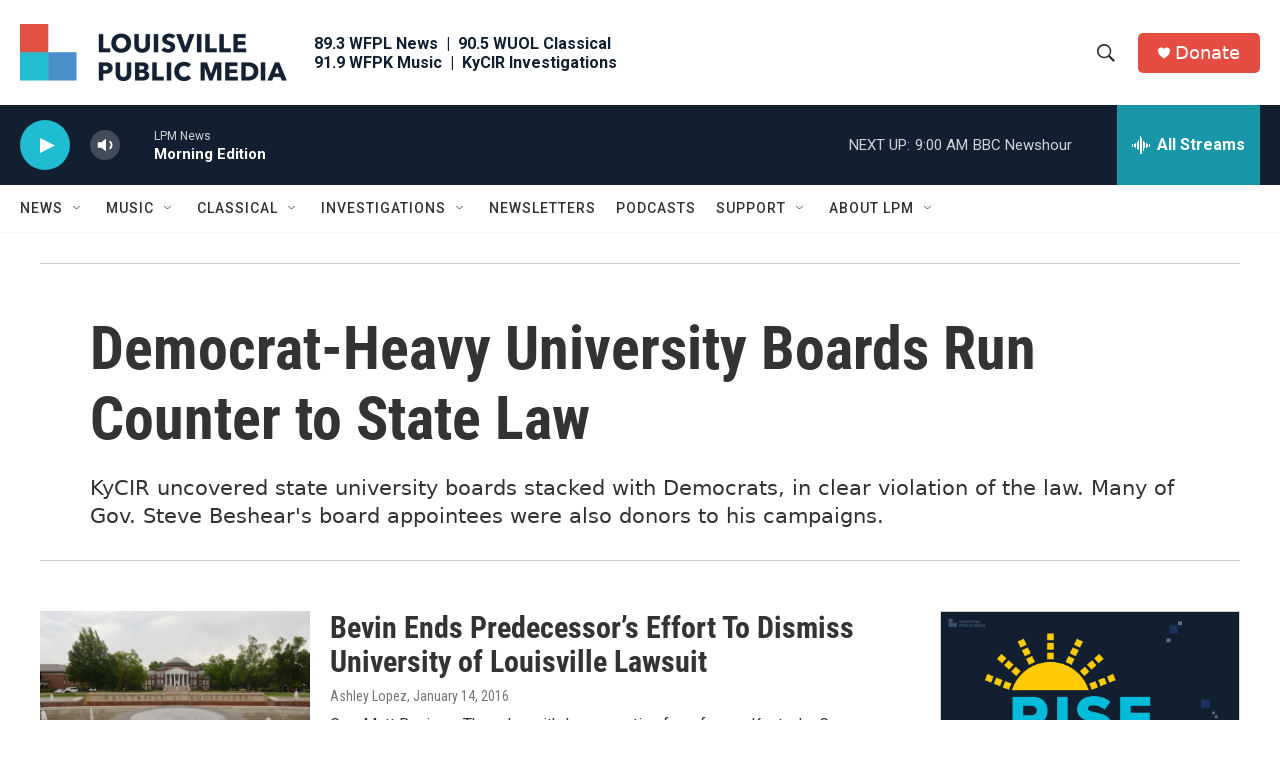

--- FILE ---
content_type: text/html; charset=utf-8
request_url: https://www.google.com/recaptcha/api2/aframe
body_size: 138
content:
<!DOCTYPE HTML><html><head><meta http-equiv="content-type" content="text/html; charset=UTF-8"></head><body><script nonce="6gw45zCxiZVt23BIkTRTeA">/** Anti-fraud and anti-abuse applications only. See google.com/recaptcha */ try{var clients={'sodar':'https://pagead2.googlesyndication.com/pagead/sodar?'};window.addEventListener("message",function(a){try{if(a.source===window.parent){var b=JSON.parse(a.data);var c=clients[b['id']];if(c){var d=document.createElement('img');d.src=c+b['params']+'&rc='+(localStorage.getItem("rc::a")?sessionStorage.getItem("rc::b"):"");window.document.body.appendChild(d);sessionStorage.setItem("rc::e",parseInt(sessionStorage.getItem("rc::e")||0)+1);localStorage.setItem("rc::h",'1768903678191');}}}catch(b){}});window.parent.postMessage("_grecaptcha_ready", "*");}catch(b){}</script></body></html>